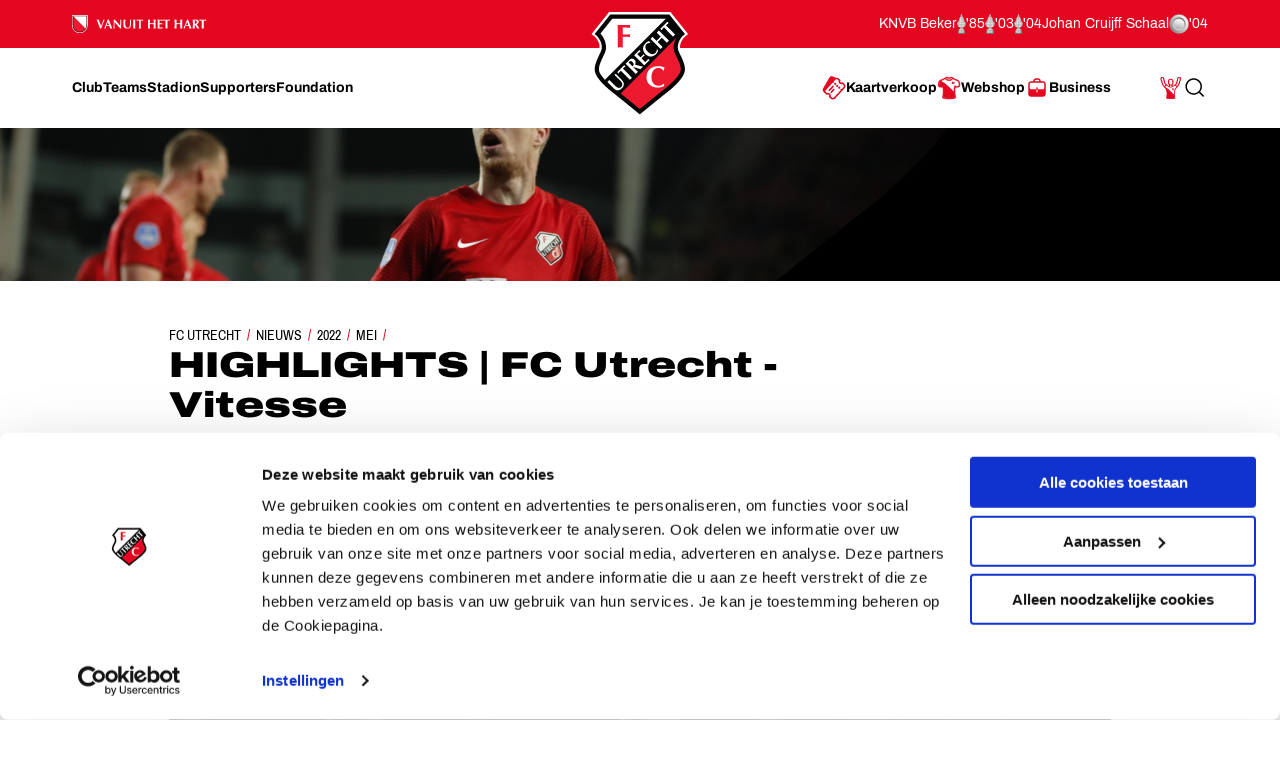

--- FILE ---
content_type: text/html; charset=utf-8
request_url: https://www.fcutrecht.nl/nieuws/2022/mei/highlights-fc-utrecht-vitesse
body_size: 25878
content:



<!doctype html>
<html>
<head>
    <title>HIGHLIGHTS | FC Utrecht - Vitesse</title>

    <meta charset="utf-8" />
    <meta http-equiv="x-ua-compatible" content="ie=edge" />
    <meta name="viewport" content="width=device-width, initial-scale=1" />
    <meta name="description" content="HIGHLIGHTS | FC Utrecht - Vitesse" />
    <meta name="keywords" content="" />
    <meta name="robots" content="noydir, noodp" />
    <meta name="viewport" content="width=device-width, initial-scale=1, maximum-scale=1" />
    <meta name="theme-color" content="#ffffff" />

  
    <link rel="canonical" href="https://www.fcutrecht.nl/nieuws/2022/mei/highlights-fc-utrecht-vitesse/" />
    <link rel="manifest" href="/assets/toolkit/data/manifest.json" />

    <meta property="og:url" content="https://www.fcutrecht.nl/nieuws/2022/mei/highlights-fc-utrecht-vitesse/" />
    <meta property="og:title" content="HIGHLIGHTS | FC Utrecht - Vitesse" />
    <meta property="og:image" content="https://www.fcutrecht.nl//media/5gol0yya/utrvit_26.jpeg?rxy=0.50699613103772134,0.35532393698922182&amp;width=1365&amp;height=768&amp;v=1d86be340362c70" />
    <meta property="og:description" content="" />
    <meta property="og:site_name" content="FC Utrecht" />
    <meta name="twitter:card" content="summary_large_image" />
    <meta name="twitter:site" content="@fcutrecht" />
    <meta name="twitter:title" content="HIGHLIGHTS | FC Utrecht - Vitesse" />
    <meta name="twitter:image" content="https://www.fcutrecht.nl//media/5gol0yya/utrvit_26.jpeg?rxy=0.50699613103772134,0.35532393698922182&amp;width=1365&amp;height=768&amp;v=1d86be340362c70" />
    <meta name="twitter:description" content="" />

    <!--Default-->
    <link rel="icon" type="image/png" sizes="32x32" href="/assets/toolkit/images/favicon-32x32.png" />
    <link rel="icon" type="image/png" sizes="96x96" href="/assets/toolkit/images/favicon-96x96.png" />
    <link rel="icon" type="image/png" sizes="16x16" href="/assets/toolkit/images/favicon-16x16.png" />
    <!--Apple-->
    <link rel="apple-touch-icon" sizes="57x57" href="/assets/toolkit/images/apple-touch-icon-57x57.png" />
    <link rel="apple-touch-icon" sizes="60x60" href="/assets/toolkit/images/apple-touch-icon-60x60.png" />
    <link rel="apple-touch-icon" sizes="72x72" href="/assets/toolkit/images/apple-touch-icon-72x72.png" />
    <link rel="apple-touch-icon" sizes="76x76" href="/assets/toolkit/images/apple-touch-icon-76x76.png" />
    <link rel="apple-touch-icon" sizes="114x114" href="/assets/toolkit/images/apple-touch-icon-114x114.png" />
    <link rel="apple-touch-icon" sizes="120x120" href="/assets/toolkit/images/apple-touch-icon-120x120.png" />
    <link rel="apple-touch-icon" sizes="144x144" href="/assets/toolkit/images/apple-touch-icon-144x144.png" />
    <link rel="apple-touch-icon" sizes="152x152" href="/assets/toolkit/images/apple-touch-icon-152x152.png" />
    <link rel="apple-touch-icon" sizes="180x180" href="/assets/toolkit/images/apple-touch-icon-180x180.png" />
    <!--Android-->
    <link rel="icon" type="image/png" sizes="96x96" href="/assets/toolkit/images/favicon-96x96.png" />

    <!--Windows-->
    <meta name="msapplication-TileColor" content="#da532c" />
    <meta name="msapplication-TileImage" content="/assets/toolkit/images/mstile-144x144.png" />
    <meta name="msapplication-config" content="/assets/toolkit/data/browserconfig.xml" />


    <link rel="stylesheet" href="/assets/toolkit/styles/toolkit.css?v=Aw7GICeVeQ75Ib10o7ijokiivDDoNTylvJcDKYtiCAs" />

        <!-- Google Tag Manager -->
        <script>
        (function(w,d,s,l,i){w[l]=w[l]||[];w[l].push({'gtm.start':
        new Date().getTime(),event:'gtm.js'});var f=d.getElementsByTagName(s)[0],
        j=d.createElement(s),dl=l!='dataLayer'?'&l='+l:'';j.async=true;j.src=
        'https://www.googletagmanager.com/gtm.js?id='+i+dl;f.parentNode.insertBefore(j,f);
        })(window,document,'script','dataLayer','GTM-M4B4HGV');</script>
        <!-- End Google Tag Manager -->

    <script type="text/plain" data-cookieconsent="statistics">
        (function(i,s,o,g,r,a,m){i['GoogleAnalyticsObject']=r;i[r]=i[r]||function(){(i[r].q=i[r].q||[]).push(arguments)},i[r].l=1*new Date();a=s.createElement(o),m=s.getElementsByTagName(o)[0];a.async=1;a.src=g;m.parentNode.insertBefore(a,m)})(window,document,'script','//www.google-analytics.com/analytics.js','ga');
        ga('create', 'UA-844120-2', 'auto');
        ga('send', 'pageview');
    </script>
</head>
<body class=" has-navbar-fixed-top">

        <!-- Google Tag Manager (noscript) -->
        <noscript>
            <iframe src="https://www.googletagmanager.com/ns.html?id=GTM-M4B4HGV"
                    height="0" width="0" style="display:none;visibility:hidden"></iframe>
        </noscript>
        <!-- End Google Tag Manager (noscript) -->

    



<header class="navbar is-fixed-top js-navbar" role="navigation" aria-label="main navigation">

    <nav class="navbar-top container">
        <section class="legacy">
            <div class="legacy-left">
               
                <div class="legacy-item">
                    <img src="/assets/toolkit/images/logos/vanuit-het-hart.svg" alt="FC Utrecht vanuit het hart" width="134">
                    <!-- NOTE: This is info for screenreader users to understand with this whole section is about. Rather than immediatly reading the trophies and years. -->
                    <p class="is-sr-only">Ons nalatenschap</p>
                </div>
                
            </div>
            <div class="legacy-right">
                <p class="legacy-item">KNVB Beker</p>
                <ul class="legacy-list">
                    <li>
                        <img src="/assets/toolkit/images/knvbbeker.png" alt="KNVB Beker"><abbr title="1985">'85</abbr>
                    </li>
                    <li>
                        <img src="/assets/toolkit/images/knvbbeker.png" alt="KNVB Beker"><abbr title="2003">'03</abbr>
                    </li>
                    <li>
                        <img src="/assets/toolkit/images/knvbbeker.png" alt="KNVB Beker"><abbr title="2004">'04</abbr>
                    </li>
                </ul>
                <p class="legacy-item">Johan Cruijff Schaal</p>
                <ul class="legacy-list">
                    <li class="legacy-item">
                        <img src="/assets/toolkit/images/johancruijffschaal.png" alt="Johan Cruijff Schaal"><abbr title="2004">'04</abbr>
                    </li>
                </ul>
            </div>
        </section>
    </nav>

	<div class="navbar-main container">

		<div class="navbar-brand">
			<a class="navbar-item" href="/">
				<img src="/assets/toolkit/images/logo-fcu.svg" alt="Logo FCUtrecht"/>
			</a>
		</div>

		<div class="navbar-brand--with-hamburger">
			<button type="button" data-target="site-menu" class="navbar-burger-custom js-mobile-menu" aria-label="menu" aria-expanded="false">
				<span class="navbar-burger-custom-icon">Toggle menu</span>
			</button>
		</div>

        <nav id="site-menu" class="navbar-menu">
                <div class="navbar-start">
                        <a href="/club/" aria-label="Ga naar Club" class="navbar-item"><span>Club</span></a>
                        <a href="/teams/" aria-label="Ga naar Teams" class="navbar-item"><span>Teams</span></a>
                        <a href="/stadion/" aria-label="Ga naar Stadion" class="navbar-item"><span>Stadion</span></a>
                        <a href="/supporters/" aria-label="Ga naar Supporters" class="navbar-item"><span>Supporters</span></a>
                        <a href="/vanuit-het-hart/" aria-label="Ga naar Foundation" class="navbar-item"><span>Foundation</span></a>
                </div>
                <div class="navbar-end">
                        <a href="/kaartverkoop/" aria-label="Ga naar Kaartverkoop" class="navbar-item is-highlight">
                                <img class="icon" src="/media/1007/tickets.svg" alt="Kaartverkoop" />
                            <span>Kaartverkoop</span>
                        </a>
                        <a href="https://shop.fcutrecht.nl" aria-label="Ga naar Webshop" class="navbar-item is-highlight" target="_blank">
                                <img class="icon" src="/assets/toolkit/images/shop.svg" alt="Webshop" />
                            <span>Webshop</span>
                        </a>
                        <a href="/business/" aria-label="Ga naar Business" class="navbar-item is-highlight">
                                <img class="icon" src="/media/15mjoer2/icon-business.svg" alt="Business" />
                            <span>Business</span>
                        </a>
                </div>
            <div class="navbar-end-mobile">
                <a href="/login/" aria-label="Ga naar Mijn Account" class="navbar-item is-highlight">
                    <span>Mijn Account</span>
                </a>
            </div>
            <form action="/zoeken" class="navbar-search js-navbar-search-form">
                <button type="submit" class="js-navbar-search-submit">
                    <svg class="icon-search navbar-search-icon-trigger" width="25" height="24" viewBox="0 0 25 24" fill="none" xmlns="http://www.w3.org/2000/svg">
                        <path d="M19.6919 20.5303C19.9848 20.8232 20.4597 20.8232 20.7526 20.5303C21.0455 20.2374 21.0455 19.7626 20.7526 19.4697L19.6919 20.5303ZM16.5559 15.273C16.263 14.9801 15.7881 14.9801 15.4952 15.273C15.2023 15.5659 15.2023 16.0407 15.4952 16.3336L16.5559 15.273ZM10.7222 17.25C6.99431 17.25 3.97223 14.2279 3.97223 10.5H2.47223C2.47223 15.0563 6.16588 18.75 10.7222 18.75V17.25ZM3.97223 10.5C3.97223 6.77208 6.99431 3.75 10.7222 3.75V2.25C6.16588 2.25 2.47223 5.94365 2.47223 10.5H3.97223ZM10.7222 3.75C14.4502 3.75 17.4722 6.77208 17.4722 10.5H18.9722C18.9722 5.94365 15.2786 2.25 10.7222 2.25V3.75ZM17.4722 10.5C17.4722 14.2279 14.4502 17.25 10.7222 17.25V18.75C15.2786 18.75 18.9722 15.0563 18.9722 10.5H17.4722ZM20.7526 19.4697L16.5559 15.273L15.4952 16.3336L19.6919 20.5303L20.7526 19.4697Z" fill="currentColor"/>
                    </svg>
                    <span class="is-sr-only">Zoeken</span>
                </button>
                <div class="field">
                    <div class="control">
                        <input
                            type="search"
                            id="search"
                            class="input js-skip-validation"
                            name="search"
                            placeholder="Zoeken"
                        />
                    </div>
                </div>
                <button type="button" class="navbar-search-cancel js-navbar-search-cancel">
                    <svg width="25" height="24" viewBox="0 0 25 24" fill="none" xmlns="http://www.w3.org/2000/svg">
                        <path d="M20.6436 5.70711C21.0342 5.31658 21.0342 4.68342 20.6436 4.29289C20.2531 3.90237 19.62 3.90237 19.2294 4.29289L20.6436 5.70711ZM5.22942 18.2929C4.83889 18.6834 4.83889 19.3166 5.22942 19.7071C5.61994 20.0976 6.25311 20.0976 6.64363 19.7071L5.22942 18.2929ZM6.64364 4.29289C6.25312 3.90237 5.61996 3.90237 5.22943 4.29289C4.83891 4.68342 4.83891 5.31658 5.22943 5.70711L6.64364 4.29289ZM19.2294 19.7071C19.62 20.0976 20.2531 20.0976 20.6437 19.7071C21.0342 19.3166 21.0342 18.6834 20.6437 18.2929L19.2294 19.7071ZM19.2294 4.29289L5.22942 18.2929L6.64363 19.7071L20.6436 5.70711L19.2294 4.29289ZM5.22943 5.70711L19.2294 19.7071L20.6437 18.2929L6.64364 4.29289L5.22943 5.70711Z" fill="currentColor"/>
                    </svg>
                    <span class="is-sr-only">Annuleren</span>
                </button>
            </form>
        </nav>
		<div class="navbar-end-extension">
            <div class="navbar-end">
                    <a href="/kaartverkoop/" aria-label="Ga naar Kaartverkoop" class="navbar-item is-highlight navbar-is-mobile">
                            <img class="icon" src="/media/1007/tickets.svg" alt="Kaartverkoop"/>
                        <span>Kaartverkoop</span>
                    </a>
                    <a href="https://shop.fcutrecht.nl" aria-label="Ga naar Webshop" class="navbar-item is-highlight navbar-is-mobile">
                            <img class="icon" src="/assets/toolkit/images/shop.svg" alt="Webshop"/>
                        <span>Webshop</span>
                    </a>
                <a href="/login/" aria-label="Ga naar Mijn Account" class="navbar-item is-highlight navbar-is-desktop">
                    
                    <svg class="icon icon-profile">
                        <use xlink:href="/assets/toolkit/images/icon-symbols.svg#icon-profile"></use>
                    </svg>
                    
                    <span class="is-sr-only">Mijn Account</span>
                </a>
				<button type="button" class="navbar-item navbar-is-desktop js-navbar-search-toggle">
					<svg class="icon-search navbar-search-icon-trigger" width="25" height="24" viewBox="0 0 25 24" fill="none" xmlns="http://www.w3.org/2000/svg">
						<path d="M19.6919 20.5303C19.9848 20.8232 20.4597 20.8232 20.7526 20.5303C21.0455 20.2374 21.0455 19.7626 20.7526 19.4697L19.6919 20.5303ZM16.5559 15.273C16.263 14.9801 15.7881 14.9801 15.4952 15.273C15.2023 15.5659 15.2023 16.0407 15.4952 16.3336L16.5559 15.273ZM10.7222 17.25C6.99431 17.25 3.97223 14.2279 3.97223 10.5H2.47223C2.47223 15.0563 6.16588 18.75 10.7222 18.75V17.25ZM3.97223 10.5C3.97223 6.77208 6.99431 3.75 10.7222 3.75V2.25C6.16588 2.25 2.47223 5.94365 2.47223 10.5H3.97223ZM10.7222 3.75C14.4502 3.75 17.4722 6.77208 17.4722 10.5H18.9722C18.9722 5.94365 15.2786 2.25 10.7222 2.25V3.75ZM17.4722 10.5C17.4722 14.2279 14.4502 17.25 10.7222 17.25V18.75C15.2786 18.75 18.9722 15.0563 18.9722 10.5H17.4722ZM20.7526 19.4697L16.5559 15.273L15.4952 16.3336L19.6919 20.5303L20.7526 19.4697Z" fill="currentColor"/>
					</svg>
					<span class="is-sr-only">Search</span>
				</button>
            </div>
		</div>
    </div>
</header>

    <section class="banner  is-right has-shape has-32by9">
        <div class="banner-wrapper has-text-bottom">
        </div>
        <figure class="image is-32by9 ">
            <img class="is-hidden-mobile is-hidden-tablet-only" src="/media/5gol0yya/utrvit_26.jpeg?rxy=0.50699613103772134,0.35532393698922182&amp;width=1365&amp;height=384&amp;v=1d86be340362c70" alt="" />
            <img class="is-hidden-mobile is-hidden-desktop" src="/media/5gol0yya/utrvit_26.jpeg?rxy=0.50699613103772134,0.35532393698922182&amp;width=1365&amp;height=585&amp;v=1d86be340362c70" alt="" />
            <img class="is-hidden-tablet" src="/media/5gol0yya/utrvit_26.jpeg?rxy=0.50699613103772134,0.35532393698922182&amp;width=768&amp;height=386&amp;v=1d86be340362c70" alt="" />
        </figure>
    </section>
    <section class="container">
        <div class="columns">
            <div class="column is-single-column-with-text">
                <article class="content-block">
                    <nav class="breadcrumb" aria-label="breadcrumbs">
    <ul>
        <li><a href="/">FC Utrecht</a></li>
            <li><a href="https://www.fcutrecht.nl/nieuws/">Nieuws</a></li>
            <li><a href="https://www.fcutrecht.nl/nieuws/2022/">2022</a></li>
            <li><a href="https://www.fcutrecht.nl/nieuws/2022/mei/">Mei</a></li>
        <li class="is-active"><a href="#" aria-current="page" class="is-sr-only">HIGHLIGHTS | FC&nbsp;Utrecht - Vitesse</a></li>
    </ul>
</nav>
                    <h1 class="title is-1-2 is-spaced">
                        HIGHLIGHTS | FC&nbsp;Utrecht - Vitesse
                    </h1>
                        <span class="date">20 mei 2022</span>
                </article>
            </div>
        </div>
    </section>


    <section class="container">
        <div class="columns">
            <div class="column is-single-column-fullwidth-centered">
                <div class="card video-card">
                    <div class="card-image">
                        <figure class="video has-placeholder is-16by9 ">
        <img class="video-placeholder" src="/media/5gol0yya/utrvit_26.jpeg?rxy=0.50699613103772134,0.35532393698922182&amp;width=860&amp;height=485&amp;v=1d86be340362c70" alt="HIGHLIGHTS | FC&nbsp;Utrecht - Vitesse">
    <img class="js-video-play video-play" src="/assets/toolkit/images/play.svg" data-src="https://www.youtube-nocookie.com/embed/tWeeDaq7Sqg?rel=0"/>
    <iframe class="video-iframe ratio is-hidden" frameborder="0" allowfullscreen="" allow="autoplay"></iframe>
</figure>

                    </div>
                </div>
            </div>
        </div>
    </section>





    <div class="modal" id="videoModal">
    <div class="modal-background js-toggle-active" data-toggle-selector="#videoModal"></div>
    <div class="modal-card">
        <header class="modal-card-head">
            <a class="js-toggle-active" data-toggle-selector="#videoModal, html" aria-label="close">
                <img class="icon icon-close" src="/assets/toolkit/images/close.svg" />
            </a>
        </header>
        <section class="modal-card-body">
            <div class="video-container has-aspect-ratio">
                <iframe class="video-iframe is-full-cover js-video-target" frameborder="0" allowfullscreen allow="autoplay"></iframe>
            </div>
        </section>
    </div>
</div>


    



<footer>
    <section class="footer-social">
        <div class="container">
            <div class="columns">
                <div class="column is-narrow">
                    <h2 class="subtitle is-4">Volg ons ook via</h2>
                </div>
                <div class="column">
                    <ul>
                        <li><a href="https://www.facebook.com/FCUtrecht1970/" target="_blank"><img src="/assets/toolkit/images/socials/facebook.svg" alt="" /></a></li>
                        <li><a href="https://x.com/fcutrecht" target="_blank"><img src="/assets/toolkit/images/socials/x.svg" alt="" /></a></li>
                        <li><a href="https://www.youtube.com/user/fcutrecht" target="_blank"><img src="/assets/toolkit/images/socials/youtube.svg" alt="" /></a></li>
                        <li><a href="https://www.instagram.com/fc_utrecht/" target="_blank"><img src="/assets/toolkit/images/socials/instagram.svg" alt="" /></a></li>
                        <li><a href="https://www.tiktok.com/@fcutrecht" target="_blank"><img src="/assets/toolkit/images/socials/tiktok.svg" alt="" /></a></li>
                        <li><a href="https://linkedin.com/company/fcutrecht" target="_blank"><img src="/assets/toolkit/images/socials/linkedin.svg" alt="" /></a></li>
                    </ul>
                </div>
            </div>
        </div>
    </section>
    <section class="footer-links">
        <div class="container">
            <div class="columns is-multiline has-index-2">
                <div class="column is-5-tablet is-3-desktop">
                    <h2 class="title">Navigeer naar</h2>
                    <div class="columns is-mobile">
                        <div class="column">
                            <ul>
                                    <li><a href="/club/">Club</a></li>
                                    <li><a href="/teams/">Teams</a></li>
                                    <li><a href="/stadion/">Stadion</a></li>
                                    <li><a href="/supporters/">Supporters</a></li>
                            </ul>
                        </div>
                        <div class="column">
                            <ul>
                                    <li><a href="/vanuit-het-hart/">Foundation</a></li>
                                    <li><a href="/kaartverkoop/">Kaartverkoop</a></li>
                                    <li><a href="/business/">Business</a></li>
                            </ul>
                        </div>
                    </div>
                </div>
                <div class="column is-narrow is-divider"></div>
                <div class="column is-3-tablet is-3-desktop is-2-widescreen">
                    <h2 class="title">Informatie</h2>
                    <ul>
                            <li><a href="/overig/veelgesteldevragen/">Veelgestelde vragen</a></li>
                            <li><a href="/contact/">Contact</a></li>
                            <li><a href="/vacatures/" target="_blank">Werken bij</a></li>
                            <li><a href="/club/organisatie/veilig-sportklimaat/">Vertrouwenspersoon</a></li>
                            <li><a href="https://twitter.com/fcutrecht_en">English Twitter Account</a></li>
                    </ul>
                </div>
                <div class="column is-narrow is-divider"></div>
                <div class="column has-text-right">
                    <h2 class="title is-3 is-sr-only ">
                        FC Utrecht&lt;br&gt;vanuit&lt;br&gt;het hart
                    </h2>


                </div>
            </div>
        </div>
    </section>
    <section class="footer has-index-2">
        <div class="container">
            <div class="columns">
                <div class="column is-10">
                    <div class="columns">
                            <div class="column is-5">
                                <h2 class="title is-4 is-uppercase ">
                                    Hoofdsponsor
                                </h2>
                                <div class="footer-logos-d3e48a75-5baa-4ba7-adbb-a4bdd7feb91a">
                                        <a href="https://www.conclusion.nl/"><img src="/media/3hocw50j/conclusion-footer-logo.png" alt="Conclusion"></a>
                                </div>
                            </div>
                            <div class="column">
                                <h2 class="title is-4 is-uppercase ">
                                    Eredivisiepartners
                                </h2>
                                <div class="footer-logos-d3e48a75-5baa-4ba7-adbb-a4bdd7feb91a">
                                        <a href="https://www.espn.nl/" target="_blank"><img src="/media/28245/espn-logo-footer.png" alt="Fox Sports"></a>
                                        <a href="https://www.vriendenloterij.nl/fcutrecht"><img src="/media/2whgalzz/vriendenloterij-logo-2021.png" alt="vriendenloterij.nl/fcutrecht"></a>
                                </div>
                            </div>
                    </div>
                    <div class="columns">
                            <div class="column">
                                <h2 class="title is-4 is-uppercase ">
                                    Official Partners
                                </h2>
                                <div class="footer-logos-d3e48a75-5baa-4ba7-adbb-a4bdd7feb91a">
                                        <a href="https://shop.fcutrecht.nl/" target="_blank"><img src="/media/anynydc0/logo-castore.png" alt="link"></a>
                                        <a href="https://www.dubai-property.nl/"><img src="/media/cmdjfcoa/dubai-property-nl-logo-website.png" alt="https://www.dubai-property.nl/"></a>
                                        <a href="https://nl.indeed.com/"><img src="/media/q1lidth1/indeed_footer_fcutrechtnl.png"></a>
                                        <a href="https://www.unive.nl/" target="_blank"><img src="/media/bxjl1slu/unive-fc-utrecht-grijs-footer-groot.png"></a>
                                        <a href="https://www.dassy.eu/" target="_blank"><img src="/media/d3npfaq2/logo-dassy.png" alt="Dassy"></a>
                                        <a href="https://www.vriendenloterij.nl/fcutrecht"><img src="/media/2whgalzz/vriendenloterij-logo-2021.png"></a>
                                        <a href="https://www.odido.nl/"><img src="/media/obpp2unq/odido.png" alt="Odido"></a>
                                        <a href="https://www.jackscasino.nl/"><img src="/media/be5hgnyc/jacks-casino-logo-footer.png"></a>
                                        <a href="https://www.budweiser.com/" target="_blank"><img src="/media/32205/budweiser-logo-bowtie.png" alt="Budweiser"></a>
                                        <a href="https://www.poncenter.nl/" target="_blank"><img src="/media/omznrxwc/poncenter-footer.png" alt="PonCenter"></a>
                                        <a href="https://www.compass-group.nl/" target="_blank"><img src="/media/d1mjud1f/logo-compass-group-website.png" alt="Compass Group"></a>
                                </div>
                            </div>
                    </div>
                </div>
            </div>
        </div>
    </section>
    <section class="footer-footer">
        <div class="container">
            <div class="columns">
                <div class="column footer-link-wrapper">
                    <div class="columns link-wrapper">
                            <div class="column is-narrow">
                                <a href="/cookies/">Cookies</a>
                            </div>
                            <div class="column is-narrow">
                                <a href="/overig/privacyverklaring/">Privacyverklaring</a>
                            </div>
                            <div class="column is-narrow">
                                <a href="/overig/algemenevoorwaarden/">Algemene voorwaarden</a>
                            </div>
                    </div>
                </div>
                <div class="column footer-text-wrapper">
                    Copyright &copy; 2025 FC Utrecht. Alle rechten voorbehouden.
                </div>
            </div>
        </div>
    </section>
</footer>


    <script src="/assets/toolkit/scripts/toolkit.js?v=7FdFo4lAZUwKpR1FBSaz_84CnXkCvj5v5HZsZ2xjjXk"></script>
</body>
</html>
